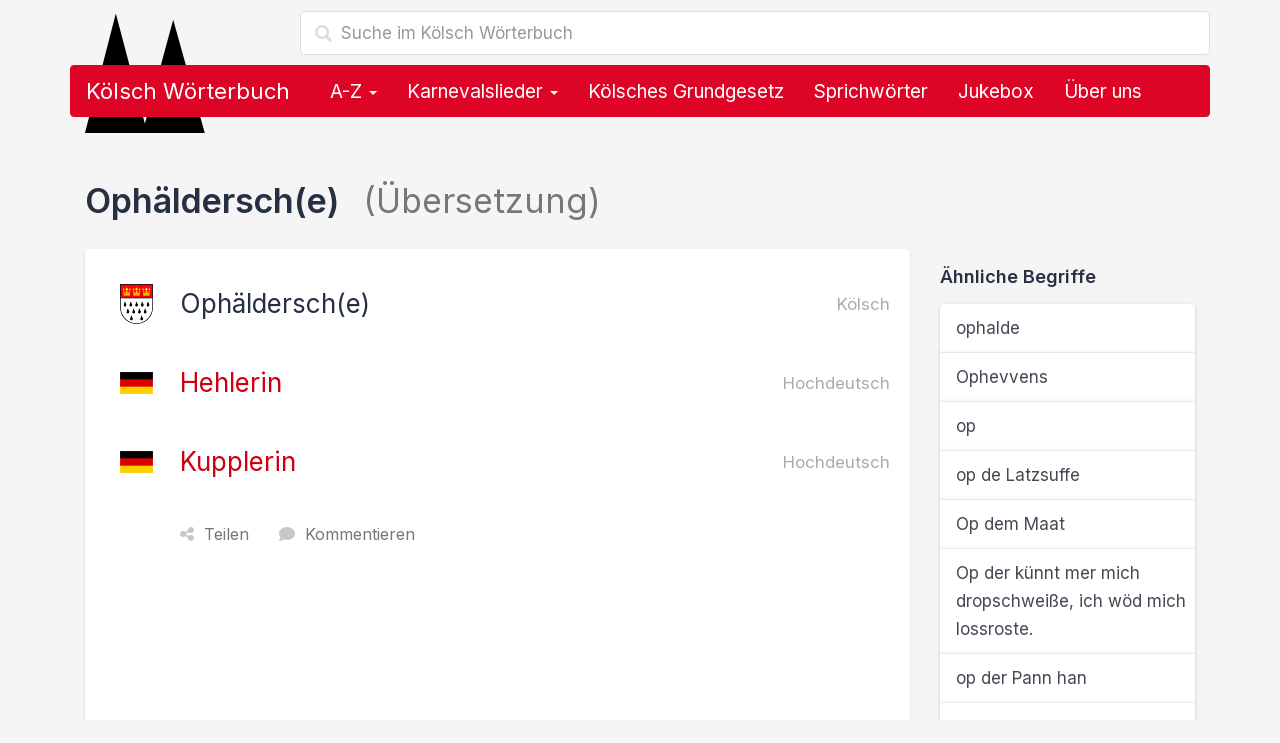

--- FILE ---
content_type: text/html; charset=utf-8
request_url: https://www.google.com/recaptcha/api2/aframe
body_size: 268
content:
<!DOCTYPE HTML><html><head><meta http-equiv="content-type" content="text/html; charset=UTF-8"></head><body><script nonce="ZAYnwkF0kGj738wIt2emtg">/** Anti-fraud and anti-abuse applications only. See google.com/recaptcha */ try{var clients={'sodar':'https://pagead2.googlesyndication.com/pagead/sodar?'};window.addEventListener("message",function(a){try{if(a.source===window.parent){var b=JSON.parse(a.data);var c=clients[b['id']];if(c){var d=document.createElement('img');d.src=c+b['params']+'&rc='+(localStorage.getItem("rc::a")?sessionStorage.getItem("rc::b"):"");window.document.body.appendChild(d);sessionStorage.setItem("rc::e",parseInt(sessionStorage.getItem("rc::e")||0)+1);localStorage.setItem("rc::h",'1769236775094');}}}catch(b){}});window.parent.postMessage("_grecaptcha_ready", "*");}catch(b){}</script></body></html>